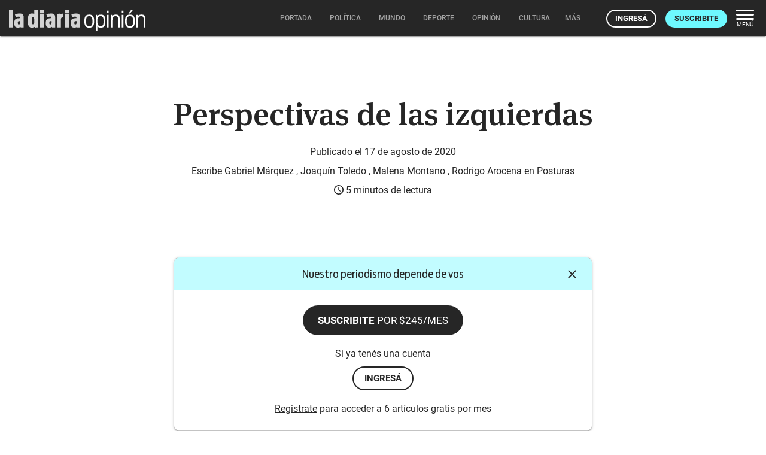

--- FILE ---
content_type: text/html; charset=utf-8
request_url: https://ladiaria.com.uy/masleidos/content/
body_size: -88
content:


<div class="card-header">
  <h2 class="card-title" aria-label="Lo más leído ">Lo más leído hoy <span class="ico"><svg xmlns="http://www.w3.org/2000/svg" width="24" height="24" viewBox="0 0 24 24"><path fill="none" d="M0 0h24v24H0V0z"/><path d="M16.85 6.85l1.44 1.44-4.88 4.88-3.29-3.29c-.39-.39-1.02-.39-1.41 0l-6 6.01c-.39.39-.39 1.02 0 1.41.39.39 1.02.39 1.41 0L9.41 12l3.29 3.29c.39.39 1.02.39 1.41 0l5.59-5.58 1.44 1.44c.31.31.85.09.85-.35V6.5c.01-.28-.21-.5-.49-.5h-4.29c-.45 0-.67.54-.36.85z"/></svg></span></h2>
  <a href="/masleidos/" class="ut-btn ut-btn-outline hide-on-small-and-down">Ver todos</a>
</div>
<div id="mas_vistos_seccion">
  <ul class="mas-leidos-list">
    
      


  <li data-id="147498" class="item">
    <article>
      <span class="num-recomendados col iter-1">1</span>
      <div class="col">
        <div class="article-section"><span>Sociedad</span></div>
        <a href="/politica/articulo/2026/1/cada-vez-son-mas-las-personas-solicitantes-de-refugio-en-uruguay-viven-mas-de-70000-personas-forzadas-a-huir/" class="title-recomendados">
          “Cada vez son más las personas solicitantes de refugio”: en Uruguay viven más de 70.000 personas forzadas a huir
        </a>
      </div>
    </article>
  </li>


    
      


  <li data-id="147515" class="item">
    <article>
      <span class="num-recomendados col iter-2">2</span>
      <div class="col">
        <div class="article-section"><span>Explicadores</span></div>
        <a href="/verifica/articulo/2026/1/discusion-por-pintadas-y-arreglos-en-el-pasaje-de-la-universidad-que-dice-la-normativa/" class="title-recomendados">
          Discusión por pintadas y arreglos en el pasaje de la Universidad: ¿qué dice la normativa?
        </a>
      </div>
    </article>
  </li>


    
      


  <li data-id="147490" class="item">
    <article>
      <span class="num-recomendados col iter-3">3</span>
      <div class="col">
        <div class="article-section"><span>Gobiernos departamentales</span></div>
        <a href="/politica/articulo/2026/1/contaminacion-fecal-en-las-playas-de-montevideo-donde-se-superaron-los-maximos-permitidos-durante-enero/" class="title-recomendados">
          Contaminación fecal en las playas de Montevideo: dónde se superaron los máximos permitidos durante enero
        </a>
      </div>
    </article>
  </li>


    
      


  <li data-id="147488" class="item">
    <article>
      <span class="num-recomendados col iter-4">4</span>
      <div class="col">
        <div class="article-section"><span>Partidos políticos</span></div>
        <a href="/politica/articulo/2026/1/javier-garcia-no-es-justo-cargarle-la-mochila-a-lacalle-pou-de-que-todos-dependemos-de-el/" class="title-recomendados">
          Javier García: “No es justo cargarle la mochila” a Lacalle Pou “de que todos dependemos de él”
        </a>
      </div>
    </article>
  </li>


    
      


  <li data-id="147497" class="item">
    <article>
      <span class="num-recomendados col iter-5">5</span>
      <div class="col">
        <div class="article-section"><span>Fútbol</span></div>
        <a href="/deporte/articulo/2026/1/entre-renovacion-y-continuidad-el-nuevo-escenario-comercial-del-futbol-uruguayo/" class="title-recomendados">
          Entre renovación y continuidad: el nuevo escenario comercial del fútbol uruguayo
        </a>
      </div>
    </article>
  </li>


    
  </ul>
  <div class="center">
    <a href="/masleidos/" class="ut-btn ut-btn-outline hide-on-med-and-up">Ver todos</a>
  </div>
</div>
